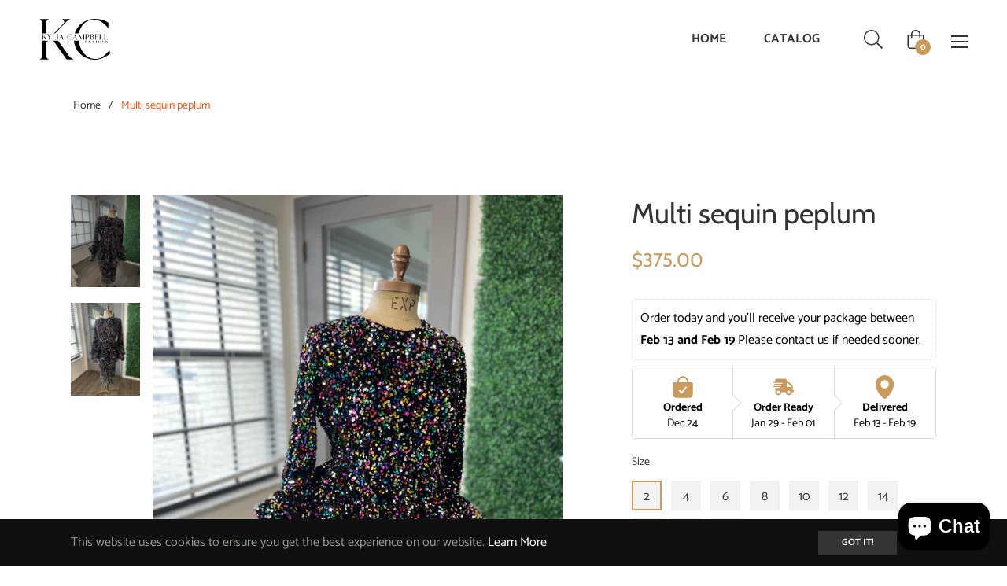

--- FILE ---
content_type: text/javascript; charset=utf-8
request_url: https://kyliacampbell.com/products/multi-sequin-peplum.js
body_size: 644
content:
{"id":6813918429235,"title":"Multi sequin peplum","handle":"multi-sequin-peplum","description":"\u003cp\u003eMulticolored stretch sequin peplum dress with zipper back.\u003c\/p\u003e","published_at":"2022-09-06T16:41:43-04:00","created_at":"2022-09-06T16:41:43-04:00","vendor":"Kylia Campbell Designs","type":"","tags":[],"price":37500,"price_min":37500,"price_max":37500,"available":true,"price_varies":false,"compare_at_price":null,"compare_at_price_min":0,"compare_at_price_max":0,"compare_at_price_varies":false,"variants":[{"id":40887667687475,"title":"2","option1":"2","option2":null,"option3":null,"sku":null,"requires_shipping":true,"taxable":true,"featured_image":null,"available":true,"name":"Multi sequin peplum - 2","public_title":"2","options":["2"],"price":37500,"weight":0,"compare_at_price":null,"inventory_management":null,"barcode":null,"requires_selling_plan":false,"selling_plan_allocations":[]},{"id":40887668998195,"title":"4","option1":"4","option2":null,"option3":null,"sku":null,"requires_shipping":true,"taxable":true,"featured_image":null,"available":true,"name":"Multi sequin peplum - 4","public_title":"4","options":["4"],"price":37500,"weight":0,"compare_at_price":null,"inventory_management":null,"barcode":null,"requires_selling_plan":false,"selling_plan_allocations":[]},{"id":40887669030963,"title":"6","option1":"6","option2":null,"option3":null,"sku":null,"requires_shipping":true,"taxable":true,"featured_image":null,"available":true,"name":"Multi sequin peplum - 6","public_title":"6","options":["6"],"price":37500,"weight":0,"compare_at_price":null,"inventory_management":null,"barcode":null,"requires_selling_plan":false,"selling_plan_allocations":[]},{"id":40887669063731,"title":"8","option1":"8","option2":null,"option3":null,"sku":null,"requires_shipping":true,"taxable":true,"featured_image":null,"available":true,"name":"Multi sequin peplum - 8","public_title":"8","options":["8"],"price":37500,"weight":0,"compare_at_price":null,"inventory_management":null,"barcode":null,"requires_selling_plan":false,"selling_plan_allocations":[]},{"id":40887669096499,"title":"10","option1":"10","option2":null,"option3":null,"sku":null,"requires_shipping":true,"taxable":true,"featured_image":null,"available":true,"name":"Multi sequin peplum - 10","public_title":"10","options":["10"],"price":37500,"weight":0,"compare_at_price":null,"inventory_management":null,"barcode":null,"requires_selling_plan":false,"selling_plan_allocations":[]},{"id":40887669129267,"title":"12","option1":"12","option2":null,"option3":null,"sku":null,"requires_shipping":true,"taxable":true,"featured_image":null,"available":true,"name":"Multi sequin peplum - 12","public_title":"12","options":["12"],"price":37500,"weight":0,"compare_at_price":null,"inventory_management":null,"barcode":null,"requires_selling_plan":false,"selling_plan_allocations":[]},{"id":40887669162035,"title":"14","option1":"14","option2":null,"option3":null,"sku":null,"requires_shipping":true,"taxable":true,"featured_image":null,"available":true,"name":"Multi sequin peplum - 14","public_title":"14","options":["14"],"price":37500,"weight":0,"compare_at_price":null,"inventory_management":null,"barcode":null,"requires_selling_plan":false,"selling_plan_allocations":[]},{"id":40887669194803,"title":"16","option1":"16","option2":null,"option3":null,"sku":null,"requires_shipping":true,"taxable":true,"featured_image":null,"available":true,"name":"Multi sequin peplum - 16","public_title":"16","options":["16"],"price":37500,"weight":0,"compare_at_price":null,"inventory_management":null,"barcode":null,"requires_selling_plan":false,"selling_plan_allocations":[]},{"id":40887669227571,"title":"18","option1":"18","option2":null,"option3":null,"sku":null,"requires_shipping":true,"taxable":true,"featured_image":null,"available":true,"name":"Multi sequin peplum - 18","public_title":"18","options":["18"],"price":37500,"weight":0,"compare_at_price":null,"inventory_management":null,"barcode":null,"requires_selling_plan":false,"selling_plan_allocations":[]},{"id":40887669260339,"title":"20","option1":"20","option2":null,"option3":null,"sku":null,"requires_shipping":true,"taxable":true,"featured_image":null,"available":true,"name":"Multi sequin peplum - 20","public_title":"20","options":["20"],"price":37500,"weight":0,"compare_at_price":null,"inventory_management":null,"barcode":null,"requires_selling_plan":false,"selling_plan_allocations":[]}],"images":["\/\/cdn.shopify.com\/s\/files\/1\/2679\/4304\/products\/image_7a243062-aeb8-4523-b516-4507c2115e90.heic?v=1662496917","\/\/cdn.shopify.com\/s\/files\/1\/2679\/4304\/products\/image_40c64e16-c472-4d37-bb2f-72b543744dcc.heic?v=1662496919"],"featured_image":"\/\/cdn.shopify.com\/s\/files\/1\/2679\/4304\/products\/image_7a243062-aeb8-4523-b516-4507c2115e90.heic?v=1662496917","options":[{"name":"Size","position":1,"values":["2","4","6","8","10","12","14","16","18","20"]}],"url":"\/products\/multi-sequin-peplum","media":[{"alt":null,"id":21705897705523,"position":1,"preview_image":{"aspect_ratio":0.563,"height":1920,"width":1080,"src":"https:\/\/cdn.shopify.com\/s\/files\/1\/2679\/4304\/products\/2172897f5f024540b59fded2221d21b3.thumbnail.0000000000.jpg?v=1662496943"},"aspect_ratio":1.775,"duration":7910,"media_type":"video","sources":[{"format":"mp4","height":480,"mime_type":"video\/mp4","url":"https:\/\/cdn.shopify.com\/videos\/c\/vp\/2172897f5f024540b59fded2221d21b3\/2172897f5f024540b59fded2221d21b3.SD-480p-1.5Mbps-9146707.mp4","width":852},{"format":"mp4","height":1080,"mime_type":"video\/mp4","url":"https:\/\/cdn.shopify.com\/videos\/c\/vp\/2172897f5f024540b59fded2221d21b3\/2172897f5f024540b59fded2221d21b3.HD-1080p-7.2Mbps-9146707.mp4","width":1920},{"format":"mp4","height":720,"mime_type":"video\/mp4","url":"https:\/\/cdn.shopify.com\/videos\/c\/vp\/2172897f5f024540b59fded2221d21b3\/2172897f5f024540b59fded2221d21b3.HD-720p-4.5Mbps-9146707.mp4","width":1280},{"format":"m3u8","height":1080,"mime_type":"application\/x-mpegURL","url":"https:\/\/cdn.shopify.com\/videos\/c\/vp\/2172897f5f024540b59fded2221d21b3\/2172897f5f024540b59fded2221d21b3.m3u8","width":1920}]},{"alt":null,"id":21705897738291,"position":2,"preview_image":{"aspect_ratio":0.75,"height":4032,"width":3024,"src":"https:\/\/cdn.shopify.com\/s\/files\/1\/2679\/4304\/products\/image_7a243062-aeb8-4523-b516-4507c2115e90.heic?v=1662496917"},"aspect_ratio":0.75,"height":4032,"media_type":"image","src":"https:\/\/cdn.shopify.com\/s\/files\/1\/2679\/4304\/products\/image_7a243062-aeb8-4523-b516-4507c2115e90.heic?v=1662496917","width":3024},{"alt":null,"id":21705897803827,"position":3,"preview_image":{"aspect_ratio":0.75,"height":4032,"width":3024,"src":"https:\/\/cdn.shopify.com\/s\/files\/1\/2679\/4304\/products\/image_40c64e16-c472-4d37-bb2f-72b543744dcc.heic?v=1662496919"},"aspect_ratio":0.75,"height":4032,"media_type":"image","src":"https:\/\/cdn.shopify.com\/s\/files\/1\/2679\/4304\/products\/image_40c64e16-c472-4d37-bb2f-72b543744dcc.heic?v=1662496919","width":3024}],"requires_selling_plan":false,"selling_plan_groups":[]}

--- FILE ---
content_type: image/svg+xml
request_url: https://kyliacampbell.com/cdn/shop/files/KCD_Logo_90x.svg?v=1677173315
body_size: 3875
content:
<svg xmlns="http://www.w3.org/2000/svg" viewBox="0 0 1872 1102.28"><path d="M178.25,542.59a44.34,44.34,0,0,0,8.29,8.49,29.1,29.1,0,0,0,8.88,5.25H169a5.07,5.07,0,0,1-2.63-.71,6.07,6.07,0,0,1-2-1.92L117.85,488a5.73,5.73,0,0,0-4.45-2.42,7,7,0,0,0-5.05,1.61l-9.29,9.9v40.81A30.14,30.14,0,0,0,100,546a17.06,17.06,0,0,0,2.42,5.36,11.65,11.65,0,0,0,3.33,3.23,18.41,18.41,0,0,0,3.64,1.72H71.18a20.82,20.82,0,0,0,3.73-1.72,10.24,10.24,0,0,0,3.34-3.23A18.79,18.79,0,0,0,80.57,546a30.14,30.14,0,0,0,.91-8.08V432.49a23.26,23.26,0,0,0-1-7.28A19.46,19.46,0,0,0,78,420.06a14.77,14.77,0,0,0-3.34-3.43,10.2,10.2,0,0,0-3.43-1.72h38.18a20.22,20.22,0,0,0-3.74,1.72,10.87,10.87,0,0,0-3.33,3,15.93,15.93,0,0,0-2.32,5,28.19,28.19,0,0,0-.91,7.78V493.9l56.77-60.81A10.6,10.6,0,0,0,159,427a9.76,9.76,0,0,0-.91-5.45,13.65,13.65,0,0,0-3.33-4.25,12.27,12.27,0,0,0-3.94-2.42H182.7a35.57,35.57,0,0,0-9.09,4.85,78.24,78.24,0,0,0-12.33,11.31L128.55,466a5.28,5.28,0,0,0-1.31,3.13,5.52,5.52,0,0,0,.91,3.34Z"/><path d="M323.71,414.91a18.59,18.59,0,0,0-4.24,2.22,36.51,36.51,0,0,0-5,4,55.24,55.24,0,0,0-4.95,5.46,40.63,40.63,0,0,0-4.24,6.46l-30.11,57.78v47.48a28.58,28.58,0,0,0,.91,7.78,17.38,17.38,0,0,0,2.43,5.25,11.65,11.65,0,0,0,3.33,3.23,17.9,17.9,0,0,0,3.64,1.72H247.34a20.59,20.59,0,0,0,3.74-1.72,10.12,10.12,0,0,0,3.33-3.23,18.79,18.79,0,0,0,2.33-5.36,30.55,30.55,0,0,0,.91-8.08V494.71l-34.95-64a41.54,41.54,0,0,0-7.07-10.1q-4.24-4.45-8.09-5.66h39a10.36,10.36,0,0,0-3.34,2.42,10,10,0,0,0-2.22,3.84,12.17,12.17,0,0,0-.4,5.05,16,16,0,0,0,1.92,5.86l30.5,57,27.88-52.93a18.3,18.3,0,0,0,2.43-8.28,14.47,14.47,0,0,0-1.32-6.37,11.9,11.9,0,0,0-3.43-4.34,14.17,14.17,0,0,0-3.94-2.22Z"/><path d="M402.7,554.11a41,41,0,0,0,14-2.23,41.57,41.57,0,0,0,11.11-6,48.26,48.26,0,0,0,8.79-8.58,118.94,118.94,0,0,0,7.07-9.9l-6.26,28.89H343.71a21.22,21.22,0,0,0,3.74-1.72,10.21,10.21,0,0,0,3.33-3.23A18.79,18.79,0,0,0,353.1,546a30.14,30.14,0,0,0,.91-8.08V432.49a28.19,28.19,0,0,0-.91-7.78,15.93,15.93,0,0,0-2.32-5,11,11,0,0,0-3.33-3,20.53,20.53,0,0,0-3.74-1.72h38.18a20.22,20.22,0,0,0-3.74,1.72,10.87,10.87,0,0,0-3.33,3,15.93,15.93,0,0,0-2.32,5,28.19,28.19,0,0,0-.91,7.78V554.11Z"/><path d="M487.15,537.94a30.14,30.14,0,0,0,.91,8.08,17.06,17.06,0,0,0,2.42,5.36,11.65,11.65,0,0,0,3.33,3.23,18.41,18.41,0,0,0,3.64,1.72H459.27a20.82,20.82,0,0,0,3.73-1.72,11.13,11.13,0,0,0,3.44-3.23,17.06,17.06,0,0,0,2.42-5.36,30.14,30.14,0,0,0,.91-8.08V432.49a28.19,28.19,0,0,0-.91-7.78,14.58,14.58,0,0,0-2.42-5,12.1,12.1,0,0,0-3.44-3,20.15,20.15,0,0,0-3.73-1.72h38.18a20.22,20.22,0,0,0-3.74,1.72,10.87,10.87,0,0,0-3.33,3,15.93,15.93,0,0,0-2.32,5,28.19,28.19,0,0,0-.91,7.78Z"/><path d="M632.81,539.76a28,28,0,0,0,3,6.47,26.18,26.18,0,0,0,8.18,8.18,19.1,19.1,0,0,0,3.94,1.92H606.34a11.71,11.71,0,0,0,3.74-2.22,12.9,12.9,0,0,0,3.13-3.94,14.18,14.18,0,0,0,1.51-5,12.27,12.27,0,0,0-.7-5.56l-14.35-37.78H552l-12.73,32.53q-2.24,6.06-1.72,10a13.18,13.18,0,0,0,2.32,6.36,12.58,12.58,0,0,0,4.45,3.74,35.57,35.57,0,0,0,4.44,1.92H517.85a21.55,21.55,0,0,0,4-1.92,31.73,31.73,0,0,0,4.45-3.23,29.82,29.82,0,0,0,4.34-4.75,33,33,0,0,0,3.74-6.47l49.09-126.87Zm-34.35-40.2-22.83-59.4-23,59.4Z"/><path d="M863.12,535.92a96.22,96.22,0,0,1-10.91,7.68A97.5,97.5,0,0,1,839,550.37a100.83,100.83,0,0,1-14.14,4.75A56.31,56.31,0,0,1,811,556.93a73.65,73.65,0,0,1-28.38-5.45,72.27,72.27,0,0,1-23-15,69.12,69.12,0,0,1-15.46-22.63,70.71,70.71,0,0,1-5.66-28.28A71.78,71.78,0,0,1,744,457.33a68,68,0,0,1,15.35-22.62,72.26,72.26,0,0,1,23-14.95A74.19,74.19,0,0,1,811,414.3a95.72,95.72,0,0,1,26,3.54q12.63,3.54,20.31,10v23A105.82,105.82,0,0,0,845.74,437a84.83,84.83,0,0,0-13.84-11.41,56,56,0,0,0-15.55-7.18,36.89,36.89,0,0,0-16.47-.9,40.9,40.9,0,0,0-20.61,9.39,53.56,53.56,0,0,0-13.43,18,78.11,78.11,0,0,0-6.57,23.23,97,97,0,0,0,.1,25.36,100.7,100.7,0,0,0,6.47,24.44,67.87,67.87,0,0,0,12.52,20.31,50.5,50.5,0,0,0,18.29,12.93q10.5,4.34,23.64,2.32A33.68,33.68,0,0,0,832.41,549a59.92,59.92,0,0,0,11-8.58,89.93,89.93,0,0,0,9.39-10.81,82.78,82.78,0,0,0,6.87-10.81Z"/><path d="M992.21,539.76a28.85,28.85,0,0,0,3,6.47,26.18,26.18,0,0,0,8.18,8.18,19.35,19.35,0,0,0,3.94,1.92H965.74a11.61,11.61,0,0,0,3.74-2.22,12.9,12.9,0,0,0,3.13-3.94,14.19,14.19,0,0,0,1.52-5,12.41,12.41,0,0,0-.71-5.56l-14.34-37.78H911.4l-12.73,32.53q-2.22,6.06-1.72,10a13.18,13.18,0,0,0,2.33,6.36,12.46,12.46,0,0,0,4.44,3.74,35,35,0,0,0,4.45,1.92H877.26a21.85,21.85,0,0,0,4-1.92,31.1,31.1,0,0,0,4.44-3.23,29.82,29.82,0,0,0,4.34-4.75,33,33,0,0,0,3.74-6.47l49.09-126.87Zm-34.35-40.2L935,440.16l-23,59.4Z"/><path d="M1183.12,538.15A29.6,29.6,0,0,0,1184,546a17.29,17.29,0,0,0,2.43,5.36,11.1,11.1,0,0,0,3.43,3.23,20.9,20.9,0,0,0,3.74,1.72h-38.18a20.82,20.82,0,0,0,3.73-1.72,11.13,11.13,0,0,0,3.44-3.23A17.06,17.06,0,0,0,1165,546a29.19,29.19,0,0,0,.91-7.87V426l-55.76,130.11-64-129.5V535.12a20.43,20.43,0,0,0,1.92,9.39,21.81,21.81,0,0,0,4.54,6.16,21.28,21.28,0,0,0,5.46,3.74,45.61,45.61,0,0,0,4.65,1.92h-35a47.56,47.56,0,0,0,4.64-1.92,19.86,19.86,0,0,0,5.36-3.74,20.4,20.4,0,0,0,6.16-15.55v-101a16.05,16.05,0,0,0-1.82-7.78,21.8,21.8,0,0,0-4.34-5.65,23.27,23.27,0,0,0-5.36-3.74,37.62,37.62,0,0,0-4.64-2h31.92l58.18,117.18L1168,414.91h25.66a20.22,20.22,0,0,0-3.74,1.72,12.07,12.07,0,0,0-3.43,3,14.76,14.76,0,0,0-2.43,5,28.58,28.58,0,0,0-.91,7.78V538.15Z"/><path d="M1265.75,414.91q15.15,0,25.26,3.64t16.16,9.69a34.53,34.53,0,0,1,8.59,13.84,51.21,51.21,0,0,1,2.52,15.86,42.19,42.19,0,0,1-2.83,14.85,37.49,37.49,0,0,1-9.29,13.84,49.55,49.55,0,0,1-17,10.3q-10.51,4.05-25.66,4h-21.82v37.38a25.78,25.78,0,0,0,1,7.78,20.85,20.85,0,0,0,2.43,5.25,10.57,10.57,0,0,0,3.23,3.23,17.9,17.9,0,0,0,3.64,1.72h-38.19a20.9,20.9,0,0,0,3.74-1.72,10.12,10.12,0,0,0,3.33-3.23,19.07,19.07,0,0,0,2.33-5.36,30.55,30.55,0,0,0,.91-8.08V432.69a28.58,28.58,0,0,0-.91-7.78,17.61,17.61,0,0,0-2.33-5.15,10.4,10.4,0,0,0-3.33-3.13,20.22,20.22,0,0,0-3.74-1.72Zm-4.85,83.64q10.51,0,18-3.44a34.87,34.87,0,0,0,12.22-9,35.48,35.48,0,0,0,7-12.93,52.59,52.59,0,0,0,2.22-15.25,54.09,54.09,0,0,0-2.22-15.66,35.64,35.64,0,0,0-7-12.93,33,33,0,0,0-12.22-8.78,45.12,45.12,0,0,0-18-3.24h-19.19v81.22Z"/><path d="M1433.43,448.85a33.18,33.18,0,0,1-1.31,9.09,28.75,28.75,0,0,1-4.34,8.89,33,33,0,0,1-7.88,7.68,35.88,35.88,0,0,1-11.92,5.25,55.1,55.1,0,0,1,18.28,4.85,36.46,36.46,0,0,1,11.92,9,32.63,32.63,0,0,1,6.47,11.62,42.5,42.5,0,0,1,1.92,12.52,39.68,39.68,0,0,1-2.53,13.74,32.91,32.91,0,0,1-8.28,12.42,42.3,42.3,0,0,1-15.15,9q-9.4,3.45-22.93,3.44h-59.2a20.9,20.9,0,0,0,3.74-1.72,10.12,10.12,0,0,0,3.33-3.23,19.07,19.07,0,0,0,2.33-5.36,30.6,30.6,0,0,0,.9-8.08V432.28a27.47,27.47,0,0,0-.9-7.67,16.29,16.29,0,0,0-2.33-4.95,10.87,10.87,0,0,0-3.33-3,20.22,20.22,0,0,0-3.74-1.72h49.3a71.76,71.76,0,0,1,19.59,2.42,43.27,43.27,0,0,1,14.25,6.77,29,29,0,0,1,8.78,10.61A32,32,0,0,1,1433.43,448.85Zm-67.27,30.71h18q16.56,0,24.14-8.79t7.58-21.92a41,41,0,0,0-1.82-12.42,26.67,26.67,0,0,0-5.66-10,27.88,27.88,0,0,0-9.59-6.76,33.68,33.68,0,0,0-13.64-2.53h-19Zm26.67,74.34q9.5,0,16.06-2.93a29.88,29.88,0,0,0,10.71-7.77,30.73,30.73,0,0,0,6.06-11.42,49.73,49.73,0,0,0,1.92-14,44.3,44.3,0,0,0-2.13-13.94,29.9,29.9,0,0,0-6.66-11.31,32,32,0,0,0-11.62-7.68A45.18,45.18,0,0,0,1390.4,482h-24.24V553.9Z"/><path d="M1522.32,553.9a55.58,55.58,0,0,0,19.3-3,54.89,54.89,0,0,0,13.74-7.17,45.63,45.63,0,0,0,8.78-8.28,52.34,52.34,0,0,0,4.45-6.36l-6.67,27.27h-95a21.22,21.22,0,0,0,3.74-1.72,10.21,10.21,0,0,0,3.33-3.23,18.79,18.79,0,0,0,2.32-5.36,30.14,30.14,0,0,0,.91-8.08V432.49a28.19,28.19,0,0,0-.91-7.78,15.93,15.93,0,0,0-2.32-5,11,11,0,0,0-3.33-3,20.53,20.53,0,0,0-3.74-1.72h92.93l5.86,27.07q-1.21-2.22-3.94-6.36a36.56,36.56,0,0,0-7.78-8.19,49.32,49.32,0,0,0-12.73-7.07q-7.68-3-18.58-3h-27.88v65.86h18q10.31,0,15.86-4.24a21.09,21.09,0,0,0,7.57-10.71V500a19.55,19.55,0,0,0-7.57-10.4q-5.57-3.94-15.86-3.94h-18V553.9Z"/><path d="M1647.78,554.11a41,41,0,0,0,14-2.23,41.78,41.78,0,0,0,11.12-6,48.52,48.52,0,0,0,8.78-8.58,118.94,118.94,0,0,0,7.07-9.9l-6.26,28.89h-93.74a20.9,20.9,0,0,0,3.74-1.72,10.12,10.12,0,0,0,3.33-3.23,19.07,19.07,0,0,0,2.33-5.36,30.6,30.6,0,0,0,.9-8.08V432.49a28.62,28.62,0,0,0-.9-7.78,16.15,16.15,0,0,0-2.33-5,10.87,10.87,0,0,0-3.33-3,20.22,20.22,0,0,0-3.74-1.72H1627a20.15,20.15,0,0,0-3.73,1.72,10.9,10.9,0,0,0-3.34,3,16.15,16.15,0,0,0-2.32,5,28.19,28.19,0,0,0-.91,7.78V554.11Z"/><path d="M1768,554.11a41,41,0,0,0,14-2.23,41.72,41.72,0,0,0,11.11-6,48.26,48.26,0,0,0,8.79-8.58q3.83-4.85,7.07-9.9l-6.26,28.89H1709a20.59,20.59,0,0,0,3.74-1.72,10.24,10.24,0,0,0,3.34-3.23,19.07,19.07,0,0,0,2.32-5.36,30.55,30.55,0,0,0,.91-8.08V432.49a28.58,28.58,0,0,0-.91-7.78,16.15,16.15,0,0,0-2.32-5,11,11,0,0,0-3.34-3,19.93,19.93,0,0,0-3.74-1.72h38.19a20.22,20.22,0,0,0-3.74,1.72,10.87,10.87,0,0,0-3.33,3,15.93,15.93,0,0,0-2.33,5,28.58,28.58,0,0,0-.91,7.78V554.11Z"/><path d="M1241.44,586.55a26.38,26.38,0,0,1,20,8.79,29.3,29.3,0,0,1,5.66,9.56,33.45,33.45,0,0,1,2,11.67,36.61,36.61,0,0,1-1.84,11.66,29.06,29.06,0,0,1-5.28,9.57,24.68,24.68,0,0,1-8.41,6.43,25.57,25.57,0,0,1-11.15,2.36h-30a10.71,10.71,0,0,0,1.72-.77,5.5,5.5,0,0,0,1.71-1.55,8.49,8.49,0,0,0,1.29-2.83,17.38,17.38,0,0,0,.51-4.63V595.9a15.27,15.27,0,0,0-.51-4.29,8.59,8.59,0,0,0-1.29-2.75,5.46,5.46,0,0,0-1.71-1.54,9.89,9.89,0,0,0-1.72-.77Zm-9.77,58.92a27.65,27.65,0,0,0,12-2.27,19.59,19.59,0,0,0,7.59-6.17,24.87,24.87,0,0,0,4-9.18,53.62,53.62,0,0,0,0-22.56,25.14,25.14,0,0,0-4-9.22,19.44,19.44,0,0,0-7.59-6.22,27.65,27.65,0,0,0-12-2.27h-1.81v57.89Z"/><path d="M1332.19,645.56a41.56,41.56,0,0,0,13.34-1.93,43.67,43.67,0,0,0,9.57-4.42,28.88,28.88,0,0,0,6-4.89,23,23,0,0,0,2.66-3.34l-4.12,15.61H1312a9.19,9.19,0,0,0,1.71-.81,6,6,0,0,0,1.72-1.63,9.39,9.39,0,0,0,1.28-2.92,17.48,17.48,0,0,0,.52-4.68V595.81a14.53,14.53,0,0,0-.52-4.25,8.93,8.93,0,0,0-1.28-2.7,5.49,5.49,0,0,0-1.72-1.54,10.17,10.17,0,0,0-1.71-.77h45.46l3.26,15.52c-.35-.63-1.06-1.74-2.15-3.34a21.65,21.65,0,0,0-4.89-4.89,31.82,31.82,0,0,0-8.45-4.38,38,38,0,0,0-12.82-1.88h-3v28h.08q6.53,0,10.34-2.75a14,14,0,0,0,5.28-7.29v20.42a12.79,12.79,0,0,0-5.28-6.86q-3.81-2.49-10.34-2.49h-.08v29Z"/><path d="M1427.66,586.2a15.54,15.54,0,0,0-5.06.77,10.25,10.25,0,0,0-3.69,2.15,9.78,9.78,0,0,0-2.23,3.09,8.93,8.93,0,0,0-.77,3.69,8.11,8.11,0,0,0,2.66,6.17,29.9,29.9,0,0,0,6.69,4.59q4,2.1,8.71,4.12a60.7,60.7,0,0,1,8.7,4.59,25.69,25.69,0,0,1,6.69,6A13.74,13.74,0,0,1,1452,630a17.86,17.86,0,0,1-1.84,8.66,14.49,14.49,0,0,1-4.8,5.27,18.62,18.62,0,0,1-6.78,2.66,41,41,0,0,1-7.76.73,21.91,21.91,0,0,1-8-1.33c-2.29-.88-4.33-1.66-6.13-2.31a11.23,11.23,0,0,0-4.89-.78c-1.46.15-2.94,1.22-4.42,3.22V623.35a35.13,35.13,0,0,0,3.77,7.63,45.81,45.81,0,0,0,5.84,7.38,34.36,34.36,0,0,0,7,5.57,14.05,14.05,0,0,0,7.24,2.23,18.73,18.73,0,0,0,4.47-.56,15.08,15.08,0,0,0,4.24-1.71,9.89,9.89,0,0,0,3.17-3,7.73,7.73,0,0,0,1.25-4.42,7.16,7.16,0,0,0-2.7-5.71,30.4,30.4,0,0,0-6.78-4.16q-4.08-1.87-8.83-3.77a46.67,46.67,0,0,1-8.8-4.59,23.85,23.85,0,0,1-6.64-6.6,16.69,16.69,0,0,1-2.54-9.74,15.44,15.44,0,0,1,1.68-6.78,16.31,16.31,0,0,1,4.29-5.27,19.87,19.87,0,0,1,6.26-3.39,23.58,23.58,0,0,1,7.59-1.2,19.36,19.36,0,0,1,4.76.56c1.46.37,2.83.78,4.12,1.24s2.48.87,3.6,1.25a10,10,0,0,0,3.13.55,4.84,4.84,0,0,0,2.57-.73,6.74,6.74,0,0,0,2.23-2.53c-.23,1.83-.42,3.43-.6,4.81s-.35,2.84-.55,4.41-.39,3-.56,4.38L1446,604a24.91,24.91,0,0,0-2.27-5.28,33,33,0,0,0-4.08-5.79,25.26,25.26,0,0,0-5.49-4.71A11.88,11.88,0,0,0,1427.66,586.2Z"/><path d="M1511.64,636.55a17.94,17.94,0,0,0,.51,4.68,8.73,8.73,0,0,0,1.33,2.92,6.7,6.7,0,0,0,1.72,1.63,7.91,7.91,0,0,0,1.67.81h-22.73a8.24,8.24,0,0,0,1.8-.81,6,6,0,0,0,1.72-1.63,9.39,9.39,0,0,0,1.28-2.92,17.48,17.48,0,0,0,.52-4.68V595.81a14.53,14.53,0,0,0-.52-4.25,8.93,8.93,0,0,0-1.28-2.7,5.49,5.49,0,0,0-1.72-1.54,9,9,0,0,0-1.8-.77h22.73a9.89,9.89,0,0,0-1.72.77,5.35,5.35,0,0,0-1.71,1.54,8.71,8.71,0,0,0-1.29,2.7,14.92,14.92,0,0,0-.51,4.25Z"/><path d="M1618.6,620.86a5.47,5.47,0,0,0-2.79,2.53,9.8,9.8,0,0,0-1.33,4.93V647a11.49,11.49,0,0,0-1.33-1.84,11.89,11.89,0,0,0-2.06-1.94,7.21,7.21,0,0,0-2.48-1.2,3.56,3.56,0,0,0-2.62.35c-1.2.63-2.29,1.21-3.26,1.76a23.33,23.33,0,0,1-3,1.41,19,19,0,0,1-3.56.94,28.47,28.47,0,0,1-4.81.35,35.23,35.23,0,0,1-12.56-2.19,29.84,29.84,0,0,1-10-6.13,27.54,27.54,0,0,1-6.56-9.57,31.7,31.7,0,0,1-2.36-12.39,31.24,31.24,0,0,1,2.36-12.27,28.16,28.16,0,0,1,6.56-9.56,30,30,0,0,1,10-6.22,34.6,34.6,0,0,1,12.56-2.23,40.77,40.77,0,0,1,11,1.5A22.8,22.8,0,0,1,1611,592l-.09,13.55q-2.14-3.09-4.85-6.48a46.15,46.15,0,0,0-5.87-6.13,28.35,28.35,0,0,0-6.61-4.33,11.54,11.54,0,0,0-6.94-1,10.41,10.41,0,0,0-5.84,3,20.31,20.31,0,0,0-4.16,6.13,37.78,37.78,0,0,0-2.57,8.32,49.91,49.91,0,0,0-.9,9.53,54.92,54.92,0,0,0,1.28,11.75,35.85,35.85,0,0,0,3.87,10.29,20.13,20.13,0,0,0,6.47,7,13.62,13.62,0,0,0,9.22,1.93,9.81,9.81,0,0,0,3.78-1.11A13.37,13.37,0,0,0,1601,642a11.43,11.43,0,0,0,2.31-3.3,9.17,9.17,0,0,0,.86-3.9v-6.52a8.66,8.66,0,0,0-1.33-5,5.79,5.79,0,0,0-3-2.49Z"/><path d="M1715.87,586.55a15.77,15.77,0,0,0-2.1.94,9.25,9.25,0,0,0-2.62,2.14,14,14,0,0,0-2.27,3.86,16.16,16.16,0,0,0-1,6.09v47l-39.45-49.49-.09,36.45a13.59,13.59,0,0,0,1.2,6.09,13.11,13.11,0,0,0,2.79,3.86,11.63,11.63,0,0,0,3.17,2.15c1.06.45,1.85.77,2.36.94h-19.21c.51-.17,1.27-.49,2.27-.94a10.42,10.42,0,0,0,3-2.15,12.67,12.67,0,0,0,2.53-3.86,15.07,15.07,0,0,0,1.07-6.09V600.7a16.65,16.65,0,0,0-1.07-6.35,15.24,15.24,0,0,0-2.49-4.2,11.31,11.31,0,0,0-2.91-2.49,13.9,13.9,0,0,0-2.28-1.11h16.82l31.3,39.2V599.58a14.6,14.6,0,0,0-1.11-6.09,14,14,0,0,0-2.53-3.86,9.83,9.83,0,0,0-2.92-2.14,24.28,24.28,0,0,0-2.27-.94Z"/><path d="M1779.69,586.2a15.5,15.5,0,0,0-5.06.77,10.25,10.25,0,0,0-3.69,2.15,9.63,9.63,0,0,0-2.23,3.09,8.78,8.78,0,0,0-.77,3.69,8.08,8.08,0,0,0,2.66,6.17,29.9,29.9,0,0,0,6.69,4.59c2.68,1.4,5.59,2.77,8.7,4.12a60.29,60.29,0,0,1,8.71,4.59,25.69,25.69,0,0,1,6.69,6,13.8,13.8,0,0,1,2.66,8.63,17.85,17.85,0,0,1-1.85,8.66,14.49,14.49,0,0,1-4.8,5.27,18.48,18.48,0,0,1-6.78,2.66,40.9,40.9,0,0,1-7.76.73,22,22,0,0,1-8-1.33c-2.28-.88-4.33-1.66-6.13-2.31a11.18,11.18,0,0,0-4.89-.78q-2.19.22-4.42,3.22V623.35a35.21,35.21,0,0,0,3.78,7.63,45.75,45.75,0,0,0,5.83,7.38,34.63,34.63,0,0,0,7,5.57,14.11,14.11,0,0,0,7.25,2.23,18.59,18.59,0,0,0,4.46-.56,15,15,0,0,0,4.25-1.71,10,10,0,0,0,3.17-3,7.73,7.73,0,0,0,1.24-4.42,7.16,7.16,0,0,0-2.7-5.71,30.54,30.54,0,0,0-6.77-4.16q-4.08-1.87-8.84-3.77a46.89,46.89,0,0,1-8.79-4.59,24,24,0,0,1-6.65-6.6,16.69,16.69,0,0,1-2.53-9.74,15.57,15.57,0,0,1,1.67-6.78,16.44,16.44,0,0,1,4.29-5.27,20,20,0,0,1,6.26-3.39,23.68,23.68,0,0,1,7.6-1.2,19.36,19.36,0,0,1,4.76.56c1.45.37,2.83.78,4.11,1.24s2.49.87,3.61,1.25a9.89,9.89,0,0,0,3.13.55,4.84,4.84,0,0,0,2.57-.73,6.82,6.82,0,0,0,2.23-2.53c-.23,1.83-.43,3.43-.6,4.81s-.36,2.84-.56,4.41-.38,3-.55,4.38-.38,2.93-.61,4.76a24.4,24.4,0,0,0-2.27-5.28,32.46,32.46,0,0,0-4.07-5.79,25.26,25.26,0,0,0-5.49-4.71A11.91,11.91,0,0,0,1779.69,586.2Z"/><path d="M779.09,991.42,494,586.29l-124.31-.84,337.6,491.85a47,47,0,0,0,15.61,14.83,39.43,39.43,0,0,0,20.3,5.46H911.8q-29.67-9.36-68.7-40.59T779.09,991.42Z"/><path d="M181.11,615.15v-29.7H74.94V969.57q0,32.77-6.24,54.64T52.3,1060.9a79.31,79.31,0,0,1-24.2,23.42A136,136,0,0,1,0,1097.59H256.05a119.26,119.26,0,0,1-27.32-13.27,98.18,98.18,0,0,1-24.2-22.64q-10.93-14-17.17-36.69t-6.25-55.42V640.13l51.16-54.68H208.91Z"/><path d="M181.11,129.59q0-31.22,6.25-53.09t16.39-35.91A83.51,83.51,0,0,1,228,18a139.11,139.11,0,0,1,28.1-13.27H0Q10.91,7.83,24.2,18A116.46,116.46,0,0,1,48.4,43.72,162.67,162.67,0,0,1,67.14,80.41q7.78,21.07,7.8,49.18V393.85H181.11Z"/><path d="M668.24,123.34q48.38-53.06,86.65-81.19T822.81,4.68H594.86q14,4.7,29.66,17.18a97.9,97.9,0,0,1,25,29.66,64.53,64.53,0,0,1,7.81,36.69Q655.74,107.76,637,128L388.23,393.85h26.31Z"/><path d="M1097.59,240.44A413.76,413.76,0,0,1,1209.23,99.92q71-57.73,174.08-74.94a318.1,318.1,0,0,1,127.25,3.9A443.81,443.81,0,0,1,1630.78,76.5a560.13,560.13,0,0,1,107,80.41,676.16,676.16,0,0,1,89,103.83V104.61q-59.35-49.95-156.91-77.29A741.19,741.19,0,0,0,1469.18,0Q1352.09,0,1250.6,42.94T1074.17,160Q999.23,234.21,956.3,334.9a524,524,0,0,0-21,59h113.41Q1062.79,311.42,1097.59,240.44Z"/><path d="M1851.7,836.86q-23.42,35.92-57,74.94a695.43,695.43,0,0,1-73.38,73.38,494.35,494.35,0,0,1-83.52,58.55q-43.74,24.23-89,32-106.2,17.19-192-15.62a417.17,417.17,0,0,1-149.88-97.58q-64-64.77-104.61-155.35a722.14,722.14,0,0,1-55.43-188.92q-2.47-16.41-4.17-32.82H914.38q5.58,96.33,42.7,181.93,43.68,100.71,118.66,174.86t176.42,117.1q101.47,43,217,42.94,51.52,0,107-14a770.75,770.75,0,0,0,109.3-36.69,753.87,753.87,0,0,0,102.26-52.31q48.38-29.64,84.31-59.33Z"/></svg>

--- FILE ---
content_type: image/svg+xml
request_url: https://kyliacampbell.com/cdn/shop/files/White_Logo_90x.svg?v=1703786137
body_size: 4520
content:
<?xml version="1.0" encoding="UTF-8"?>
<svg id="Layer_2" data-name="Layer 2" xmlns="http://www.w3.org/2000/svg" viewBox="0 0 1872 1102.28">
  <defs>
    <style>
      .cls-1 {
        fill: #fff;
        stroke-width: 0px;
      }
    </style>
  </defs>
  <g id="Layer_1-2" data-name="Layer 1">
    <g>
      <path class="cls-1" d="M178.25,542.59c2.15,2.96,4.92,5.79,8.28,8.49,3.37,2.7,6.33,4.44,8.89,5.25h-26.47c-.94,0-1.82-.23-2.63-.71-.81-.47-1.48-1.11-2.02-1.92l-46.47-65.66c-1.08-1.48-2.56-2.29-4.44-2.42-1.89-.13-3.57.4-5.05,1.62l-9.29,9.9v40.81c0,3.23.3,5.93.91,8.08.61,2.16,1.41,3.94,2.42,5.35,1.01,1.41,2.12,2.49,3.33,3.23,1.21.74,2.42,1.31,3.64,1.72h-38.18c1.21-.4,2.46-.98,3.74-1.72,1.28-.74,2.39-1.82,3.33-3.23.94-1.42,1.72-3.2,2.32-5.35.61-2.15.91-4.85.91-8.08v-105.46c0-2.83-.34-5.25-1.01-7.27-.68-2.02-1.52-3.74-2.53-5.15-1.01-1.41-2.12-2.56-3.33-3.43-1.21-.88-2.36-1.45-3.43-1.72h38.18c-1.21.4-2.46.98-3.74,1.72-1.28.74-2.39,1.75-3.33,3.03-.94,1.28-1.72,2.96-2.32,5.05-.61,2.09-.91,4.68-.91,7.78v61.42l56.77-60.81c1.88-2.02,2.93-4.04,3.13-6.06s-.1-3.84-.91-5.46-1.92-3.03-3.33-4.24-2.73-2.02-3.94-2.42h31.92c-2.56.81-5.59,2.42-9.09,4.85-3.5,2.42-7.61,6.2-12.32,11.31l-32.73,34.95c-.81.94-1.25,1.99-1.31,3.13-.07,1.15.23,2.26.91,3.33l50.1,70.1Z"/>
      <path class="cls-1" d="M323.71,414.91c-1.21.4-2.63,1.15-4.24,2.22-1.62,1.08-3.27,2.42-4.95,4.04-1.69,1.62-3.33,3.43-4.95,5.46s-3.03,4.18-4.24,6.46l-30.1,57.78v47.48c0,3.1.3,5.69.91,7.78.61,2.09,1.41,3.84,2.42,5.25,1.01,1.41,2.12,2.49,3.33,3.23,1.21.74,2.42,1.31,3.64,1.72h-38.18c1.21-.4,2.46-.98,3.74-1.72,1.28-.74,2.39-1.82,3.33-3.23.94-1.42,1.72-3.2,2.32-5.35.61-2.15.91-4.85.91-8.08v-43.23l-34.95-64.04c-1.89-3.77-4.24-7.14-7.07-10.1-2.83-2.96-5.52-4.85-8.08-5.66h38.99c-1.21.54-2.32,1.35-3.33,2.42-1.01,1.08-1.75,2.36-2.22,3.84-.47,1.48-.61,3.17-.4,5.05.2,1.89.84,3.84,1.92,5.86l30.51,56.97,27.88-52.93c1.62-3.1,2.42-5.86,2.42-8.28s-.44-4.54-1.31-6.36c-.88-1.82-2.02-3.26-3.43-4.34-1.41-1.08-2.73-1.82-3.94-2.22h29.09Z"/>
      <path class="cls-1" d="M402.7,554.11c5.25,0,9.93-.74,14.04-2.22,4.11-1.48,7.81-3.47,11.11-5.96,3.3-2.49,6.23-5.35,8.79-8.59,2.56-3.23,4.92-6.53,7.07-9.9l-6.26,28.89h-93.74c1.21-.4,2.46-.98,3.74-1.72,1.28-.74,2.39-1.82,3.33-3.23.94-1.42,1.72-3.2,2.32-5.35.61-2.15.91-4.85.91-8.08v-105.46c0-3.1-.3-5.69-.91-7.78-.61-2.09-1.38-3.77-2.32-5.05-.94-1.28-2.06-2.29-3.33-3.03-1.28-.74-2.53-1.31-3.74-1.72h38.18c-1.21.4-2.46.98-3.74,1.72-1.28.74-2.39,1.75-3.33,3.03-.94,1.28-1.72,2.96-2.32,5.05-.61,2.09-.91,4.68-.91,7.78v121.62h31.11Z"/>
      <path class="cls-1" d="M487.15,537.94c0,3.23.3,5.93.91,8.08.61,2.16,1.41,3.94,2.42,5.35,1.01,1.41,2.12,2.49,3.33,3.23,1.21.74,2.42,1.31,3.64,1.72h-38.18c1.21-.4,2.46-.98,3.74-1.72,1.28-.74,2.42-1.82,3.43-3.23,1.01-1.42,1.82-3.2,2.42-5.35.61-2.15.91-4.85.91-8.08v-105.46c0-3.1-.3-5.69-.91-7.78-.61-2.09-1.41-3.77-2.42-5.05-1.01-1.28-2.16-2.29-3.43-3.03-1.28-.74-2.53-1.31-3.74-1.72h38.18c-1.21.4-2.46.98-3.74,1.72-1.28.74-2.39,1.75-3.33,3.03-.94,1.28-1.72,2.96-2.32,5.05-.61,2.09-.91,4.68-.91,7.78v105.46Z"/>
      <path class="cls-1" d="M632.81,539.76c.81,2.42,1.82,4.58,3.03,6.46,1.21,1.89,2.53,3.5,3.94,4.85,1.41,1.35,2.83,2.46,4.24,3.33,1.41.88,2.73,1.51,3.94,1.92h-41.62c1.21-.4,2.46-1.14,3.74-2.22,1.28-1.08,2.32-2.39,3.13-3.94.81-1.55,1.31-3.23,1.52-5.05s-.03-3.67-.71-5.56l-14.34-37.78h-47.68l-12.73,32.53c-1.48,4.04-2.05,7.37-1.72,10,.33,2.63,1.11,4.75,2.32,6.36,1.21,1.62,2.69,2.86,4.44,3.74,1.75.88,3.23,1.51,4.44,1.92h-30.91c1.21-.4,2.56-1.04,4.04-1.92,1.48-.88,2.96-1.95,4.44-3.23,1.48-1.28,2.93-2.86,4.34-4.75,1.41-1.88,2.66-4.04,3.74-6.46l49.09-126.87,49.29,126.67ZM598.46,499.56l-22.83-59.4-23.03,59.4h45.86Z"/>
      <path class="cls-1" d="M863.12,535.92c-3.1,2.56-6.74,5.12-10.91,7.68-4.18,2.56-8.59,4.82-13.23,6.77-4.65,1.95-9.36,3.54-14.14,4.75-4.78,1.21-9.39,1.82-13.84,1.82-10.1,0-19.56-1.82-28.38-5.46-8.82-3.64-16.5-8.62-23.03-14.95-6.53-6.33-11.69-13.87-15.46-22.63-3.77-8.75-5.66-18.18-5.66-28.28s1.85-19.53,5.56-28.28c3.7-8.75,8.82-16.29,15.35-22.63,6.53-6.33,14.21-11.31,23.03-14.95,8.82-3.64,18.35-5.45,28.59-5.45,8.89,0,17.54,1.18,25.96,3.54,8.42,2.36,15.18,5.69,20.3,10v23.03c-3.37-4.85-7.21-9.46-11.52-13.84-4.31-4.38-8.92-8.18-13.84-11.41-4.92-3.23-10.1-5.62-15.56-7.17-5.46-1.55-10.94-1.85-16.47-.91-8.08,1.35-14.95,4.48-20.61,9.39-5.66,4.92-10.14,10.91-13.44,17.98-3.3,7.07-5.49,14.82-6.57,23.23-1.08,8.42-1.04,16.87.1,25.35,1.14,8.49,3.3,16.64,6.46,24.45,3.16,7.81,7.34,14.58,12.53,20.3,5.18,5.73,11.28,10.03,18.28,12.93,7,2.9,14.88,3.67,23.64,2.32,4.17-.67,8.21-2.19,12.12-4.55,3.9-2.35,7.58-5.22,11.01-8.59,3.43-3.37,6.57-6.97,9.39-10.81,2.83-3.84,5.12-7.44,6.87-10.81l3.43,17.17Z"/>
      <path class="cls-1" d="M992.21,539.76c.81,2.42,1.82,4.58,3.03,6.46,1.21,1.89,2.53,3.5,3.94,4.85,1.41,1.35,2.83,2.46,4.24,3.33,1.41.88,2.73,1.51,3.94,1.92h-41.62c1.21-.4,2.46-1.14,3.74-2.22,1.28-1.08,2.32-2.39,3.13-3.94.81-1.55,1.31-3.23,1.52-5.05s-.03-3.67-.71-5.56l-14.34-37.78h-47.68l-12.73,32.53c-1.48,4.04-2.05,7.37-1.72,10,.33,2.63,1.11,4.75,2.32,6.36,1.21,1.62,2.69,2.86,4.44,3.74,1.75.88,3.23,1.51,4.44,1.92h-30.91c1.21-.4,2.56-1.04,4.04-1.92,1.48-.88,2.96-1.95,4.44-3.23,1.48-1.28,2.93-2.86,4.34-4.75,1.41-1.88,2.66-4.04,3.74-6.46l49.09-126.87,49.29,126.67ZM957.86,499.56l-22.83-59.4-23.03,59.4h45.86Z"/>
      <path class="cls-1" d="M1183.12,538.15c0,3.1.3,5.73.91,7.88.61,2.16,1.41,3.94,2.42,5.35,1.01,1.41,2.15,2.49,3.43,3.23,1.28.74,2.52,1.31,3.74,1.72h-38.18c1.21-.4,2.46-.98,3.74-1.72,1.28-.74,2.42-1.82,3.43-3.23,1.01-1.42,1.82-3.2,2.42-5.35.61-2.15.91-4.78.91-7.88v-112.12l-55.76,130.11-64.04-129.5v108.49c0,3.77.64,6.9,1.92,9.39,1.28,2.49,2.79,4.54,4.55,6.16,1.75,1.62,3.57,2.86,5.45,3.74,1.88.88,3.43,1.51,4.65,1.92h-34.95c1.21-.4,2.76-1.04,4.65-1.92,1.88-.88,3.67-2.12,5.35-3.74,1.68-1.62,3.13-3.67,4.34-6.16,1.21-2.49,1.82-5.62,1.82-9.39v-101.01c0-2.96-.61-5.56-1.82-7.78-1.21-2.22-2.66-4.11-4.34-5.66-1.69-1.55-3.47-2.79-5.35-3.74-1.89-.94-3.43-1.62-4.65-2.02h31.92l58.18,117.18,50.1-117.18h25.66c-1.21.4-2.46.98-3.74,1.72-1.28.74-2.42,1.75-3.43,3.03-1.01,1.28-1.82,2.96-2.42,5.05-.61,2.09-.91,4.68-.91,7.78v105.86-.2Z"/>
      <path class="cls-1" d="M1265.75,414.91c10.1,0,18.52,1.21,25.25,3.64,6.73,2.42,12.12,5.66,16.16,9.7,4.04,4.04,6.9,8.66,8.59,13.84,1.68,5.19,2.53,10.47,2.53,15.86,0,4.85-.94,9.8-2.83,14.85-1.89,5.05-4.98,9.67-9.29,13.84-4.31,4.18-9.97,7.61-16.97,10.3-7,2.7-15.56,4.04-25.66,4.04h-21.82v37.38c0,3.1.33,5.69,1.01,7.78.67,2.09,1.48,3.84,2.42,5.25.94,1.41,2.02,2.49,3.23,3.23,1.21.74,2.42,1.31,3.64,1.72h-38.18c1.21-.4,2.46-.98,3.74-1.72,1.28-.74,2.39-1.82,3.33-3.23.94-1.42,1.72-3.2,2.32-5.35.61-2.15.91-4.85.91-8.08v-105.26c0-3.1-.3-5.69-.91-7.78-.61-2.09-1.38-3.8-2.32-5.15-.94-1.34-2.06-2.39-3.33-3.13-1.28-.74-2.53-1.31-3.74-1.72h51.92ZM1260.9,498.55c7,0,13-1.14,17.98-3.43,4.98-2.29,9.06-5.28,12.22-8.99,3.16-3.7,5.49-8.01,6.97-12.93,1.48-4.92,2.22-10,2.22-15.25,0-5.52-.74-10.74-2.22-15.66-1.48-4.92-3.81-9.22-6.97-12.93-3.17-3.7-7.24-6.63-12.22-8.79-4.98-2.15-10.98-3.23-17.98-3.23h-19.19v81.21h19.19Z"/>
      <path class="cls-1" d="M1433.43,448.85c0,2.96-.44,5.99-1.31,9.09-.88,3.1-2.32,6.06-4.34,8.89-2.02,2.83-4.65,5.39-7.88,7.68-3.23,2.29-7.21,4.04-11.92,5.25,7.27.81,13.37,2.42,18.28,4.85,4.91,2.42,8.89,5.42,11.92,8.99,3.03,3.57,5.18,7.44,6.46,11.62,1.28,4.18,1.92,8.35,1.92,12.53,0,4.58-.84,9.16-2.53,13.74-1.69,4.58-4.44,8.72-8.28,12.42-3.84,3.71-8.89,6.7-15.15,8.99-6.26,2.29-13.91,3.43-22.93,3.43h-59.19c1.21-.4,2.46-.98,3.74-1.72,1.28-.74,2.39-1.82,3.33-3.23.94-1.42,1.72-3.2,2.32-5.35.61-2.15.91-4.85.91-8.08v-105.66c0-3.1-.3-5.66-.91-7.68-.61-2.02-1.38-3.67-2.32-4.95-.94-1.28-2.06-2.29-3.33-3.03-1.28-.74-2.53-1.31-3.74-1.72h49.29c7.41,0,13.94.81,19.6,2.42,5.66,1.62,10.4,3.87,14.24,6.77,3.84,2.9,6.77,6.43,8.79,10.61,2.02,4.18,3.03,8.89,3.03,14.14ZM1366.16,479.56h17.98c11.04,0,19.09-2.93,24.14-8.79,5.05-5.86,7.58-13.16,7.58-21.92,0-4.45-.61-8.59-1.82-12.42-1.21-3.84-3.1-7.17-5.66-10-2.56-2.83-5.76-5.08-9.6-6.77-3.84-1.68-8.38-2.53-13.64-2.53h-18.99v62.43ZM1392.83,553.9c6.33,0,11.68-.97,16.06-2.93,4.38-1.95,7.95-4.55,10.71-7.78,2.76-3.23,4.78-7.04,6.06-11.42,1.28-4.38,1.92-9.06,1.92-14.04s-.71-9.63-2.12-13.94c-1.41-4.31-3.64-8.08-6.67-11.31-3.03-3.23-6.9-5.79-11.62-7.68-4.72-1.88-10.3-2.83-16.77-2.83h-24.24v71.92h26.67Z"/>
      <path class="cls-1" d="M1522.32,553.9c7.41,0,13.84-1.01,19.29-3.03,5.45-2.02,10.03-4.41,13.74-7.17,3.7-2.76,6.63-5.52,8.79-8.28,2.15-2.76,3.64-4.88,4.44-6.36l-6.67,27.27h-94.95c1.21-.4,2.46-.98,3.74-1.72,1.28-.74,2.39-1.82,3.33-3.23.94-1.42,1.72-3.2,2.32-5.35.61-2.15.91-4.85.91-8.08v-105.46c0-3.1-.3-5.69-.91-7.78-.61-2.09-1.38-3.77-2.32-5.05-.94-1.28-2.06-2.29-3.33-3.03-1.28-.74-2.53-1.31-3.74-1.72h92.93l5.86,27.07c-.81-1.48-2.12-3.6-3.94-6.36-1.82-2.76-4.41-5.49-7.78-8.18-3.37-2.69-7.61-5.05-12.73-7.07-5.12-2.02-11.31-3.03-18.59-3.03h-27.88v65.86h17.98c6.87,0,12.15-1.42,15.86-4.24,3.7-2.83,6.23-6.4,7.58-10.71v31.72c-1.35-4.31-3.87-7.78-7.58-10.4-3.71-2.63-8.99-3.94-15.86-3.94h-17.98v68.29h27.48Z"/>
      <path class="cls-1" d="M1647.78,554.11c5.25,0,9.93-.74,14.04-2.22,4.11-1.48,7.81-3.47,11.11-5.96,3.3-2.49,6.23-5.35,8.79-8.59,2.56-3.23,4.92-6.53,7.07-9.9l-6.26,28.89h-93.74c1.21-.4,2.46-.98,3.74-1.72,1.28-.74,2.39-1.82,3.33-3.23.94-1.42,1.72-3.2,2.32-5.35.61-2.15.91-4.85.91-8.08v-105.46c0-3.1-.3-5.69-.91-7.78-.61-2.09-1.38-3.77-2.32-5.05-.94-1.28-2.06-2.29-3.33-3.03-1.28-.74-2.53-1.31-3.74-1.72h38.18c-1.21.4-2.46.98-3.74,1.72-1.28.74-2.39,1.75-3.33,3.03-.94,1.28-1.72,2.96-2.32,5.05-.61,2.09-.91,4.68-.91,7.78v121.62h31.11Z"/>
      <path class="cls-1" d="M1767.99,554.11c5.25,0,9.93-.74,14.04-2.22,4.11-1.48,7.81-3.47,11.11-5.96,3.3-2.49,6.23-5.35,8.79-8.59,2.56-3.23,4.92-6.53,7.07-9.9l-6.26,28.89h-93.74c1.21-.4,2.46-.98,3.74-1.72,1.28-.74,2.39-1.82,3.33-3.23.94-1.42,1.72-3.2,2.32-5.35.61-2.15.91-4.85.91-8.08v-105.46c0-3.1-.3-5.69-.91-7.78-.61-2.09-1.38-3.77-2.32-5.05-.94-1.28-2.06-2.29-3.33-3.03-1.28-.74-2.53-1.31-3.74-1.72h38.18c-1.21.4-2.46.98-3.74,1.72-1.28.74-2.39,1.75-3.33,3.03-.94,1.28-1.72,2.96-2.32,5.05-.61,2.09-.91,4.68-.91,7.78v121.62h31.11Z"/>
    </g>
    <g>
      <path class="cls-1" d="M1241.44,586.55c4.12,0,7.88.79,11.28,2.36,3.4,1.57,6.32,3.72,8.75,6.43,2.43,2.72,4.32,5.91,5.66,9.56,1.34,3.66,2.02,7.55,2.02,11.67s-.62,8.01-1.84,11.67c-1.23,3.66-2.99,6.85-5.27,9.56-2.29,2.72-5.09,4.86-8.41,6.43-3.32,1.57-7.03,2.36-11.15,2.36h-30.02c.51-.17,1.09-.43,1.72-.77.63-.34,1.2-.86,1.72-1.54.51-.69.94-1.63,1.29-2.83.34-1.2.52-2.75.52-4.63v-40.92c0-1.72-.17-3.14-.52-4.29-.34-1.14-.77-2.06-1.29-2.74-.51-.69-1.09-1.2-1.72-1.54-.63-.34-1.2-.6-1.72-.77h28.99ZM1231.67,645.47c4.8,0,8.79-.76,11.97-2.27,3.17-1.51,5.7-3.57,7.59-6.18,1.89-2.6,3.23-5.66,4.03-9.18.8-3.52,1.2-7.28,1.2-11.28s-.4-7.76-1.2-11.28c-.8-3.52-2.14-6.59-4.03-9.22-1.89-2.63-4.42-4.7-7.59-6.22-3.17-1.51-7.16-2.27-11.97-2.27h-1.8v57.9h1.8Z"/>
      <path class="cls-1" d="M1332.19,645.56c5.09,0,9.53-.64,13.34-1.93,3.8-1.29,6.99-2.76,9.56-4.42,2.57-1.66,4.57-3.29,6-4.89,1.43-1.6,2.32-2.72,2.66-3.35l-4.12,15.61h-47.61c.51-.17,1.09-.44,1.72-.81.63-.37,1.2-.91,1.72-1.63.51-.71.94-1.69,1.29-2.92.34-1.23.52-2.79.52-4.67v-40.74c0-1.71-.17-3.13-.52-4.25-.34-1.11-.77-2.02-1.29-2.7-.51-.69-1.09-1.2-1.72-1.54-.63-.34-1.2-.6-1.72-.77h45.46l3.26,15.53c-.34-.63-1.06-1.74-2.14-3.34-1.09-1.6-2.72-3.23-4.89-4.89-2.17-1.66-4.99-3.12-8.45-4.38-3.46-1.26-7.73-1.89-12.82-1.89h-3v27.96h.09c4.35,0,7.79-.91,10.34-2.75,2.54-1.83,4.3-4.26,5.28-7.29v20.42c-.97-2.92-2.73-5.2-5.28-6.86-2.55-1.66-5.99-2.49-10.34-2.49h-.09v28.99h2.74Z"/>
      <path class="cls-1" d="M1427.66,586.2c-1.89,0-3.57.26-5.06.77-1.49.51-2.72,1.23-3.69,2.14-.97.92-1.72,1.95-2.23,3.09-.51,1.14-.77,2.37-.77,3.69,0,2.46.89,4.52,2.66,6.18,1.77,1.66,4,3.19,6.69,4.59,2.69,1.4,5.59,2.77,8.71,4.12,3.12,1.34,6.02,2.87,8.71,4.59,2.69,1.72,4.92,3.73,6.69,6.05,1.77,2.32,2.66,5.19,2.66,8.62s-.62,6.43-1.84,8.66c-1.23,2.23-2.83,3.99-4.8,5.28-1.97,1.29-4.23,2.17-6.78,2.66-2.55.49-5.13.73-7.76.73-3.03,0-5.69-.44-7.98-1.33-2.29-.89-4.33-1.66-6.13-2.32-1.8-.66-3.43-.91-4.89-.77-1.46.14-2.93,1.22-4.42,3.22v-22.82c.8,2.4,2.06,4.95,3.77,7.63,1.72,2.69,3.66,5.15,5.83,7.38,2.17,2.23,4.5,4.09,6.99,5.58,2.49,1.49,4.9,2.23,7.25,2.23,1.43,0,2.92-.19,4.46-.56,1.54-.37,2.96-.94,4.25-1.72,1.29-.77,2.34-1.77,3.17-3,.83-1.23,1.24-2.7,1.24-4.42,0-2.29-.9-4.19-2.7-5.7-1.8-1.51-4.06-2.9-6.78-4.16-2.72-1.26-5.66-2.52-8.83-3.77s-6.1-2.79-8.79-4.59c-2.69-1.8-4.9-4-6.65-6.6-1.75-2.6-2.59-5.85-2.53-9.74.06-2.46.61-4.72,1.67-6.78,1.06-2.06,2.49-3.82,4.29-5.28s3.89-2.59,6.26-3.39c2.37-.8,4.9-1.2,7.59-1.2,1.72,0,3.3.19,4.76.56,1.46.37,2.83.79,4.12,1.24,1.29.46,2.49.87,3.6,1.24,1.12.37,2.16.56,3.13.56.91,0,1.77-.24,2.57-.73.8-.49,1.54-1.33,2.23-2.53-.23,1.83-.43,3.43-.6,4.8-.17,1.37-.36,2.84-.56,4.42-.2,1.57-.39,3.03-.56,4.38-.17,1.34-.37,2.93-.6,4.76-.4-1.49-1.16-3.25-2.27-5.28-1.12-2.03-2.47-3.96-4.07-5.79-1.6-1.83-3.43-3.4-5.49-4.72-2.06-1.31-4.23-1.97-6.52-1.97Z"/>
      <path class="cls-1" d="M1511.64,636.55c0,1.89.17,3.45.52,4.67.34,1.23.79,2.2,1.33,2.92.54.72,1.12,1.26,1.72,1.63s1.16.64,1.67.81h-22.73c.57-.17,1.17-.44,1.8-.81.63-.37,1.2-.91,1.72-1.63.51-.71.94-1.69,1.29-2.92.34-1.23.51-2.79.51-4.67v-40.74c0-1.71-.17-3.13-.51-4.25-.34-1.11-.77-2.02-1.29-2.7-.51-.69-1.09-1.2-1.72-1.54-.63-.34-1.23-.6-1.8-.77h22.73c-.51.17-1.09.43-1.72.77-.63.34-1.2.86-1.72,1.54-.51.69-.94,1.59-1.29,2.7-.34,1.12-.52,2.53-.52,4.25v40.74Z"/>
      <path class="cls-1" d="M1618.6,620.86c-1.03.34-1.96,1.19-2.79,2.53-.83,1.34-1.27,2.99-1.33,4.93v18.7c-.29-.51-.73-1.13-1.33-1.84-.6-.71-1.29-1.36-2.06-1.93-.77-.57-1.6-.97-2.49-1.2-.89-.23-1.76-.11-2.62.34-1.2.63-2.29,1.22-3.26,1.76-.97.54-1.99,1.02-3.05,1.42-1.06.4-2.24.72-3.56.94-1.32.23-2.92.34-4.8.34-4.52,0-8.71-.73-12.57-2.19-3.86-1.46-7.19-3.5-9.99-6.13-2.8-2.63-4.99-5.82-6.56-9.56-1.57-3.75-2.36-7.88-2.36-12.39s.79-8.55,2.36-12.27c1.57-3.72,3.76-6.91,6.56-9.56,2.8-2.66,6.13-4.73,9.99-6.22,3.86-1.49,8.05-2.23,12.57-2.23,3.77,0,7.45.5,11.02,1.5,3.57,1,6.45,2.42,8.62,4.25l-.09,13.55c-1.43-2.06-3.05-4.22-4.85-6.48-1.8-2.26-3.76-4.3-5.88-6.13-2.12-1.83-4.32-3.27-6.6-4.33-2.29-1.06-4.6-1.39-6.95-.99-2.23.34-4.18,1.33-5.83,2.96-1.66,1.63-3.04,3.67-4.16,6.13s-1.97,5.23-2.57,8.32c-.6,3.09-.9,6.26-.9,9.52,0,3.95.43,7.86,1.29,11.75.86,3.89,2.14,7.32,3.86,10.29,1.72,2.97,3.87,5.3,6.48,6.99,2.6,1.69,5.67,2.33,9.22,1.93,1.31-.11,2.57-.49,3.77-1.12,1.2-.63,2.29-1.43,3.26-2.4s1.74-2.07,2.32-3.3c.57-1.23.86-2.53.86-3.9v-6.52c0-2-.44-3.66-1.33-4.97-.89-1.32-1.87-2.14-2.96-2.49h18.7Z"/>
      <path class="cls-1" d="M1715.87,586.55c-.51.17-1.22.49-2.1.94-.89.46-1.76,1.17-2.62,2.14-.86.97-1.62,2.26-2.27,3.86-.66,1.6-.99,3.63-.99,6.09v47.01l-39.46-49.49-.09,36.46c0,2.46.4,4.49,1.2,6.09.8,1.6,1.73,2.89,2.79,3.86,1.06.97,2.11,1.69,3.17,2.14,1.06.46,1.84.77,2.36.94h-19.21c.51-.17,1.27-.49,2.27-.94,1-.46,1.99-1.17,2.96-2.14.97-.97,1.81-2.26,2.53-3.86.71-1.6,1.07-3.63,1.07-6.09v-32.85c0-2.52-.36-4.63-1.07-6.35-.72-1.72-1.54-3.12-2.49-4.2-.94-1.08-1.92-1.92-2.92-2.49-1-.57-1.76-.94-2.27-1.12h16.81l31.31,39.2v-26.16c0-2.46-.37-4.49-1.11-6.09-.74-1.6-1.59-2.89-2.53-3.86-.94-.97-1.92-1.69-2.92-2.14-1-.46-1.76-.77-2.27-.94h17.84Z"/>
      <path class="cls-1" d="M1779.69,586.2c-1.89,0-3.57.26-5.06.77-1.49.51-2.72,1.23-3.69,2.14-.97.92-1.72,1.95-2.23,3.09-.51,1.14-.77,2.37-.77,3.69,0,2.46.89,4.52,2.66,6.18,1.77,1.66,4,3.19,6.69,4.59,2.69,1.4,5.59,2.77,8.71,4.12,3.12,1.34,6.02,2.87,8.71,4.59,2.69,1.72,4.92,3.73,6.69,6.05,1.77,2.32,2.66,5.19,2.66,8.62s-.62,6.43-1.84,8.66c-1.23,2.23-2.83,3.99-4.8,5.28-1.97,1.29-4.23,2.17-6.78,2.66-2.55.49-5.13.73-7.76.73-3.03,0-5.69-.44-7.98-1.33-2.29-.89-4.33-1.66-6.13-2.32-1.8-.66-3.43-.91-4.89-.77-1.46.14-2.93,1.22-4.42,3.22v-22.82c.8,2.4,2.06,4.95,3.77,7.63,1.72,2.69,3.66,5.15,5.83,7.38,2.17,2.23,4.5,4.09,6.99,5.58,2.49,1.49,4.9,2.23,7.25,2.23,1.43,0,2.92-.19,4.46-.56,1.54-.37,2.96-.94,4.25-1.72,1.29-.77,2.34-1.77,3.17-3,.83-1.23,1.24-2.7,1.24-4.42,0-2.29-.9-4.19-2.7-5.7-1.8-1.51-4.06-2.9-6.78-4.16-2.72-1.26-5.66-2.52-8.83-3.77s-6.1-2.79-8.79-4.59c-2.69-1.8-4.9-4-6.65-6.6-1.75-2.6-2.59-5.85-2.53-9.74.06-2.46.61-4.72,1.67-6.78,1.06-2.06,2.49-3.82,4.29-5.28s3.89-2.59,6.26-3.39c2.37-.8,4.9-1.2,7.59-1.2,1.72,0,3.3.19,4.76.56,1.46.37,2.83.79,4.12,1.24,1.29.46,2.49.87,3.6,1.24,1.12.37,2.16.56,3.13.56.91,0,1.77-.24,2.57-.73.8-.49,1.54-1.33,2.23-2.53-.23,1.83-.43,3.43-.6,4.8-.17,1.37-.36,2.84-.56,4.42-.2,1.57-.39,3.03-.56,4.38-.17,1.34-.37,2.93-.6,4.76-.4-1.49-1.16-3.25-2.27-5.28-1.12-2.03-2.47-3.96-4.07-5.79-1.6-1.83-3.43-3.4-5.49-4.72-2.06-1.31-4.23-1.97-6.52-1.97Z"/>
    </g>
    <g>
      <path class="cls-1" d="M779.09,991.42l-285.11-405.13-124.31-.84,337.6,491.85c4.15,6.25,9.37,11.2,15.61,14.83,6.25,3.66,13,5.46,20.3,5.46h168.62c-19.78-6.25-42.69-19.76-68.7-40.59-26.03-20.81-47.38-42.67-64.01-65.58Z"/>
      <path class="cls-1" d="M181.11,615.15v-29.7h-106.17v384.12c0,21.86-2.1,40.08-6.25,54.65-4.17,14.59-9.64,26.81-16.39,36.69-6.78,9.9-14.83,17.71-24.2,23.42-9.37,5.73-18.74,10.15-28.1,13.27h256.05c-9.37-3.12-18.49-7.54-27.32-13.27-8.85-5.71-16.93-13.27-24.2-22.64-7.3-9.37-13.03-21.59-17.17-36.69-4.17-15.08-6.25-33.57-6.25-55.43v-329.43l51.16-54.68h-23.36l-27.8,29.7Z"/>
      <path class="cls-1" d="M181.11,129.59c0-20.81,2.07-38.5,6.25-53.08,4.15-14.56,9.61-26.54,16.39-35.91,6.76-9.37,14.83-16.91,24.2-22.64,9.37-5.71,18.74-10.15,28.1-13.27H0c7.27,2.1,15.34,6.51,24.2,13.27,8.83,6.78,16.91,15.37,24.2,25.76,7.27,10.42,13.52,22.64,18.74,36.69,5.2,14.05,7.81,30.45,7.81,49.18v264.26h106.17V129.59Z"/>
      <path class="cls-1" d="M668.24,123.34c32.25-35.37,61.14-62.45,86.65-81.19,25.49-18.73,48.13-31.23,67.92-37.47h-227.95c9.37,3.12,19.25,8.85,29.66,17.17,10.39,8.34,18.74,18.22,24.98,29.66,6.25,11.47,8.83,23.69,7.81,36.69-1.05,13.03-7.81,26.3-20.3,39.81l-248.78,265.83h26.31l253.7-270.51Z"/>
      <path class="cls-1" d="M1097.59,240.44c27.05-55.16,64.26-102,111.63-140.52,47.35-38.5,105.39-63.48,174.09-74.94,42.67-7.27,85.09-5.98,127.25,3.9,42.16,9.9,82.21,25.76,120.22,47.62,37.98,21.86,73.62,48.67,106.95,80.41,33.3,31.76,62.96,66.36,89,103.83V104.61c-39.57-33.3-91.87-59.06-156.91-77.29C1604.75,9.12,1537.88,0,1469.18,0c-78.07,0-150.93,14.32-218.58,42.94-67.67,28.64-126.47,67.67-176.43,117.1-49.96,49.45-89.26,107.73-117.88,174.87-8.21,19.24-15.2,38.9-21.05,58.95h113.41c9.42-54.96,25.72-106.09,48.94-153.41Z"/>
      <path class="cls-1" d="M1851.7,836.86c-15.61,23.96-34.62,48.94-56.99,74.94-22.39,26.03-46.84,50.5-73.38,73.38-26.54,22.91-54.4,42.42-83.53,58.55-29.15,16.15-58.82,26.81-89,32.01-70.8,11.47-134.81,6.24-192.04-15.61-57.26-21.86-107.22-54.38-149.89-97.58-42.69-43.18-77.55-94.97-104.61-155.35-27.08-60.35-45.55-123.34-55.43-188.92-1.65-10.94-3.03-21.88-4.17-32.83h-128.3c3.71,64.22,17.91,124.86,42.69,181.93,29.13,67.14,68.7,125.44,118.66,174.87,49.96,49.45,108.75,88.48,176.43,117.1,67.65,28.64,139.98,42.94,217.02,42.94,34.35,0,69.99-4.68,106.95-14.05,36.93-9.37,73.38-21.59,109.29-36.69,35.91-15.08,69.99-32.52,102.26-52.3,32.25-19.76,60.36-39.54,84.31-59.33l-20.3-103.05Z"/>
    </g>
  </g>
</svg>